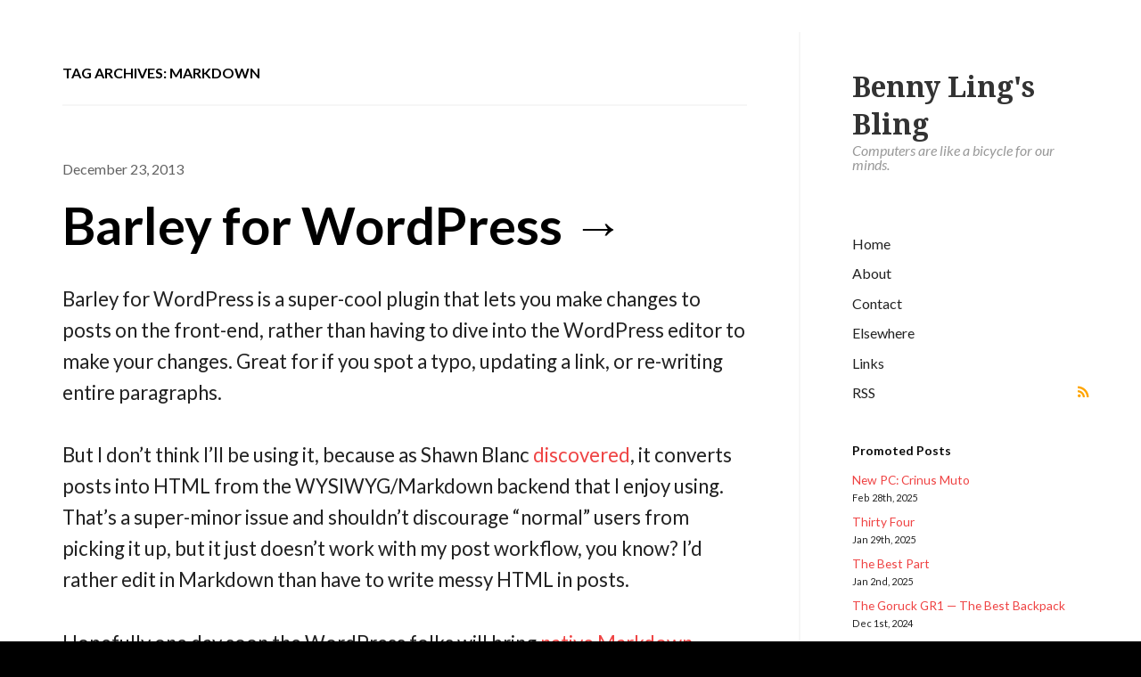

--- FILE ---
content_type: text/html; charset=UTF-8
request_url: https://www.bennylingbling.com/tag/markdown/
body_size: 11878
content:
<!DOCTYPE html>
<html lang="en-US">
<head>
<meta charset="UTF-8" />
<title>markdown | Benny Ling&#039;s Bling</title>
<meta http-equiv="Content-Type" content="text/html; charset=UTF-8" />
<link rel="pingback" href="https://www.bennylingbling.com/xmlrpc.php" />
<meta name='robots' content='max-image-preview:large' />
	<style>img:is([sizes="auto" i], [sizes^="auto," i]) { contain-intrinsic-size: 3000px 1500px }</style>
	<!-- Jetpack Site Verification Tags -->
<meta name="google-site-verification" content="ItjMxaCvMg14T4f158pYDNrhw-qdxbNnogX4tZ62nzU" />
<link rel='dns-prefetch' href='//www.bennylingbling.com' />
<link rel='dns-prefetch' href='//stats.wp.com' />
<link rel="alternate" type="application/rss+xml" title="Benny Ling&#039;s Bling &raquo; Feed" href="https://www.bennylingbling.com/feed/" />
<link rel="alternate" type="application/rss+xml" title="Benny Ling&#039;s Bling &raquo; Comments Feed" href="https://www.bennylingbling.com/comments/feed/" />
<link rel="alternate" type="application/rss+xml" title="Benny Ling&#039;s Bling &raquo; markdown Tag Feed" href="https://www.bennylingbling.com/tag/markdown/feed/" />
<script type="text/javascript">
/* <![CDATA[ */
window._wpemojiSettings = {"baseUrl":"https:\/\/s.w.org\/images\/core\/emoji\/15.0.3\/72x72\/","ext":".png","svgUrl":"https:\/\/s.w.org\/images\/core\/emoji\/15.0.3\/svg\/","svgExt":".svg","source":{"concatemoji":"https:\/\/www.bennylingbling.com\/wp-includes\/js\/wp-emoji-release.min.js?ver=6.7.4"}};
/*! This file is auto-generated */
!function(i,n){var o,s,e;function c(e){try{var t={supportTests:e,timestamp:(new Date).valueOf()};sessionStorage.setItem(o,JSON.stringify(t))}catch(e){}}function p(e,t,n){e.clearRect(0,0,e.canvas.width,e.canvas.height),e.fillText(t,0,0);var t=new Uint32Array(e.getImageData(0,0,e.canvas.width,e.canvas.height).data),r=(e.clearRect(0,0,e.canvas.width,e.canvas.height),e.fillText(n,0,0),new Uint32Array(e.getImageData(0,0,e.canvas.width,e.canvas.height).data));return t.every(function(e,t){return e===r[t]})}function u(e,t,n){switch(t){case"flag":return n(e,"\ud83c\udff3\ufe0f\u200d\u26a7\ufe0f","\ud83c\udff3\ufe0f\u200b\u26a7\ufe0f")?!1:!n(e,"\ud83c\uddfa\ud83c\uddf3","\ud83c\uddfa\u200b\ud83c\uddf3")&&!n(e,"\ud83c\udff4\udb40\udc67\udb40\udc62\udb40\udc65\udb40\udc6e\udb40\udc67\udb40\udc7f","\ud83c\udff4\u200b\udb40\udc67\u200b\udb40\udc62\u200b\udb40\udc65\u200b\udb40\udc6e\u200b\udb40\udc67\u200b\udb40\udc7f");case"emoji":return!n(e,"\ud83d\udc26\u200d\u2b1b","\ud83d\udc26\u200b\u2b1b")}return!1}function f(e,t,n){var r="undefined"!=typeof WorkerGlobalScope&&self instanceof WorkerGlobalScope?new OffscreenCanvas(300,150):i.createElement("canvas"),a=r.getContext("2d",{willReadFrequently:!0}),o=(a.textBaseline="top",a.font="600 32px Arial",{});return e.forEach(function(e){o[e]=t(a,e,n)}),o}function t(e){var t=i.createElement("script");t.src=e,t.defer=!0,i.head.appendChild(t)}"undefined"!=typeof Promise&&(o="wpEmojiSettingsSupports",s=["flag","emoji"],n.supports={everything:!0,everythingExceptFlag:!0},e=new Promise(function(e){i.addEventListener("DOMContentLoaded",e,{once:!0})}),new Promise(function(t){var n=function(){try{var e=JSON.parse(sessionStorage.getItem(o));if("object"==typeof e&&"number"==typeof e.timestamp&&(new Date).valueOf()<e.timestamp+604800&&"object"==typeof e.supportTests)return e.supportTests}catch(e){}return null}();if(!n){if("undefined"!=typeof Worker&&"undefined"!=typeof OffscreenCanvas&&"undefined"!=typeof URL&&URL.createObjectURL&&"undefined"!=typeof Blob)try{var e="postMessage("+f.toString()+"("+[JSON.stringify(s),u.toString(),p.toString()].join(",")+"));",r=new Blob([e],{type:"text/javascript"}),a=new Worker(URL.createObjectURL(r),{name:"wpTestEmojiSupports"});return void(a.onmessage=function(e){c(n=e.data),a.terminate(),t(n)})}catch(e){}c(n=f(s,u,p))}t(n)}).then(function(e){for(var t in e)n.supports[t]=e[t],n.supports.everything=n.supports.everything&&n.supports[t],"flag"!==t&&(n.supports.everythingExceptFlag=n.supports.everythingExceptFlag&&n.supports[t]);n.supports.everythingExceptFlag=n.supports.everythingExceptFlag&&!n.supports.flag,n.DOMReady=!1,n.readyCallback=function(){n.DOMReady=!0}}).then(function(){return e}).then(function(){var e;n.supports.everything||(n.readyCallback(),(e=n.source||{}).concatemoji?t(e.concatemoji):e.wpemoji&&e.twemoji&&(t(e.twemoji),t(e.wpemoji)))}))}((window,document),window._wpemojiSettings);
/* ]]> */
</script>
<style id='wp-emoji-styles-inline-css' type='text/css'>

	img.wp-smiley, img.emoji {
		display: inline !important;
		border: none !important;
		box-shadow: none !important;
		height: 1em !important;
		width: 1em !important;
		margin: 0 0.07em !important;
		vertical-align: -0.1em !important;
		background: none !important;
		padding: 0 !important;
	}
</style>
<link rel='stylesheet' id='wp-block-library-css' href='https://www.bennylingbling.com/wp-includes/css/dist/block-library/style.min.css?ver=6.7.4' type='text/css' media='all' />
<link rel='stylesheet' id='mediaelement-css' href='https://www.bennylingbling.com/wp-includes/js/mediaelement/mediaelementplayer-legacy.min.css?ver=4.2.17' type='text/css' media='all' />
<link rel='stylesheet' id='wp-mediaelement-css' href='https://www.bennylingbling.com/wp-includes/js/mediaelement/wp-mediaelement.min.css?ver=6.7.4' type='text/css' media='all' />
<style id='jetpack-sharing-buttons-style-inline-css' type='text/css'>
.jetpack-sharing-buttons__services-list{display:flex;flex-direction:row;flex-wrap:wrap;gap:0;list-style-type:none;margin:5px;padding:0}.jetpack-sharing-buttons__services-list.has-small-icon-size{font-size:12px}.jetpack-sharing-buttons__services-list.has-normal-icon-size{font-size:16px}.jetpack-sharing-buttons__services-list.has-large-icon-size{font-size:24px}.jetpack-sharing-buttons__services-list.has-huge-icon-size{font-size:36px}@media print{.jetpack-sharing-buttons__services-list{display:none!important}}.editor-styles-wrapper .wp-block-jetpack-sharing-buttons{gap:0;padding-inline-start:0}ul.jetpack-sharing-buttons__services-list.has-background{padding:1.25em 2.375em}
</style>
<style id='classic-theme-styles-inline-css' type='text/css'>
/*! This file is auto-generated */
.wp-block-button__link{color:#fff;background-color:#32373c;border-radius:9999px;box-shadow:none;text-decoration:none;padding:calc(.667em + 2px) calc(1.333em + 2px);font-size:1.125em}.wp-block-file__button{background:#32373c;color:#fff;text-decoration:none}
</style>
<style id='global-styles-inline-css' type='text/css'>
:root{--wp--preset--aspect-ratio--square: 1;--wp--preset--aspect-ratio--4-3: 4/3;--wp--preset--aspect-ratio--3-4: 3/4;--wp--preset--aspect-ratio--3-2: 3/2;--wp--preset--aspect-ratio--2-3: 2/3;--wp--preset--aspect-ratio--16-9: 16/9;--wp--preset--aspect-ratio--9-16: 9/16;--wp--preset--color--black: #000000;--wp--preset--color--cyan-bluish-gray: #abb8c3;--wp--preset--color--white: #ffffff;--wp--preset--color--pale-pink: #f78da7;--wp--preset--color--vivid-red: #cf2e2e;--wp--preset--color--luminous-vivid-orange: #ff6900;--wp--preset--color--luminous-vivid-amber: #fcb900;--wp--preset--color--light-green-cyan: #7bdcb5;--wp--preset--color--vivid-green-cyan: #00d084;--wp--preset--color--pale-cyan-blue: #8ed1fc;--wp--preset--color--vivid-cyan-blue: #0693e3;--wp--preset--color--vivid-purple: #9b51e0;--wp--preset--gradient--vivid-cyan-blue-to-vivid-purple: linear-gradient(135deg,rgba(6,147,227,1) 0%,rgb(155,81,224) 100%);--wp--preset--gradient--light-green-cyan-to-vivid-green-cyan: linear-gradient(135deg,rgb(122,220,180) 0%,rgb(0,208,130) 100%);--wp--preset--gradient--luminous-vivid-amber-to-luminous-vivid-orange: linear-gradient(135deg,rgba(252,185,0,1) 0%,rgba(255,105,0,1) 100%);--wp--preset--gradient--luminous-vivid-orange-to-vivid-red: linear-gradient(135deg,rgba(255,105,0,1) 0%,rgb(207,46,46) 100%);--wp--preset--gradient--very-light-gray-to-cyan-bluish-gray: linear-gradient(135deg,rgb(238,238,238) 0%,rgb(169,184,195) 100%);--wp--preset--gradient--cool-to-warm-spectrum: linear-gradient(135deg,rgb(74,234,220) 0%,rgb(151,120,209) 20%,rgb(207,42,186) 40%,rgb(238,44,130) 60%,rgb(251,105,98) 80%,rgb(254,248,76) 100%);--wp--preset--gradient--blush-light-purple: linear-gradient(135deg,rgb(255,206,236) 0%,rgb(152,150,240) 100%);--wp--preset--gradient--blush-bordeaux: linear-gradient(135deg,rgb(254,205,165) 0%,rgb(254,45,45) 50%,rgb(107,0,62) 100%);--wp--preset--gradient--luminous-dusk: linear-gradient(135deg,rgb(255,203,112) 0%,rgb(199,81,192) 50%,rgb(65,88,208) 100%);--wp--preset--gradient--pale-ocean: linear-gradient(135deg,rgb(255,245,203) 0%,rgb(182,227,212) 50%,rgb(51,167,181) 100%);--wp--preset--gradient--electric-grass: linear-gradient(135deg,rgb(202,248,128) 0%,rgb(113,206,126) 100%);--wp--preset--gradient--midnight: linear-gradient(135deg,rgb(2,3,129) 0%,rgb(40,116,252) 100%);--wp--preset--font-size--small: 13px;--wp--preset--font-size--medium: 20px;--wp--preset--font-size--large: 36px;--wp--preset--font-size--x-large: 42px;--wp--preset--spacing--20: 0.44rem;--wp--preset--spacing--30: 0.67rem;--wp--preset--spacing--40: 1rem;--wp--preset--spacing--50: 1.5rem;--wp--preset--spacing--60: 2.25rem;--wp--preset--spacing--70: 3.38rem;--wp--preset--spacing--80: 5.06rem;--wp--preset--shadow--natural: 6px 6px 9px rgba(0, 0, 0, 0.2);--wp--preset--shadow--deep: 12px 12px 50px rgba(0, 0, 0, 0.4);--wp--preset--shadow--sharp: 6px 6px 0px rgba(0, 0, 0, 0.2);--wp--preset--shadow--outlined: 6px 6px 0px -3px rgba(255, 255, 255, 1), 6px 6px rgba(0, 0, 0, 1);--wp--preset--shadow--crisp: 6px 6px 0px rgba(0, 0, 0, 1);}:where(.is-layout-flex){gap: 0.5em;}:where(.is-layout-grid){gap: 0.5em;}body .is-layout-flex{display: flex;}.is-layout-flex{flex-wrap: wrap;align-items: center;}.is-layout-flex > :is(*, div){margin: 0;}body .is-layout-grid{display: grid;}.is-layout-grid > :is(*, div){margin: 0;}:where(.wp-block-columns.is-layout-flex){gap: 2em;}:where(.wp-block-columns.is-layout-grid){gap: 2em;}:where(.wp-block-post-template.is-layout-flex){gap: 1.25em;}:where(.wp-block-post-template.is-layout-grid){gap: 1.25em;}.has-black-color{color: var(--wp--preset--color--black) !important;}.has-cyan-bluish-gray-color{color: var(--wp--preset--color--cyan-bluish-gray) !important;}.has-white-color{color: var(--wp--preset--color--white) !important;}.has-pale-pink-color{color: var(--wp--preset--color--pale-pink) !important;}.has-vivid-red-color{color: var(--wp--preset--color--vivid-red) !important;}.has-luminous-vivid-orange-color{color: var(--wp--preset--color--luminous-vivid-orange) !important;}.has-luminous-vivid-amber-color{color: var(--wp--preset--color--luminous-vivid-amber) !important;}.has-light-green-cyan-color{color: var(--wp--preset--color--light-green-cyan) !important;}.has-vivid-green-cyan-color{color: var(--wp--preset--color--vivid-green-cyan) !important;}.has-pale-cyan-blue-color{color: var(--wp--preset--color--pale-cyan-blue) !important;}.has-vivid-cyan-blue-color{color: var(--wp--preset--color--vivid-cyan-blue) !important;}.has-vivid-purple-color{color: var(--wp--preset--color--vivid-purple) !important;}.has-black-background-color{background-color: var(--wp--preset--color--black) !important;}.has-cyan-bluish-gray-background-color{background-color: var(--wp--preset--color--cyan-bluish-gray) !important;}.has-white-background-color{background-color: var(--wp--preset--color--white) !important;}.has-pale-pink-background-color{background-color: var(--wp--preset--color--pale-pink) !important;}.has-vivid-red-background-color{background-color: var(--wp--preset--color--vivid-red) !important;}.has-luminous-vivid-orange-background-color{background-color: var(--wp--preset--color--luminous-vivid-orange) !important;}.has-luminous-vivid-amber-background-color{background-color: var(--wp--preset--color--luminous-vivid-amber) !important;}.has-light-green-cyan-background-color{background-color: var(--wp--preset--color--light-green-cyan) !important;}.has-vivid-green-cyan-background-color{background-color: var(--wp--preset--color--vivid-green-cyan) !important;}.has-pale-cyan-blue-background-color{background-color: var(--wp--preset--color--pale-cyan-blue) !important;}.has-vivid-cyan-blue-background-color{background-color: var(--wp--preset--color--vivid-cyan-blue) !important;}.has-vivid-purple-background-color{background-color: var(--wp--preset--color--vivid-purple) !important;}.has-black-border-color{border-color: var(--wp--preset--color--black) !important;}.has-cyan-bluish-gray-border-color{border-color: var(--wp--preset--color--cyan-bluish-gray) !important;}.has-white-border-color{border-color: var(--wp--preset--color--white) !important;}.has-pale-pink-border-color{border-color: var(--wp--preset--color--pale-pink) !important;}.has-vivid-red-border-color{border-color: var(--wp--preset--color--vivid-red) !important;}.has-luminous-vivid-orange-border-color{border-color: var(--wp--preset--color--luminous-vivid-orange) !important;}.has-luminous-vivid-amber-border-color{border-color: var(--wp--preset--color--luminous-vivid-amber) !important;}.has-light-green-cyan-border-color{border-color: var(--wp--preset--color--light-green-cyan) !important;}.has-vivid-green-cyan-border-color{border-color: var(--wp--preset--color--vivid-green-cyan) !important;}.has-pale-cyan-blue-border-color{border-color: var(--wp--preset--color--pale-cyan-blue) !important;}.has-vivid-cyan-blue-border-color{border-color: var(--wp--preset--color--vivid-cyan-blue) !important;}.has-vivid-purple-border-color{border-color: var(--wp--preset--color--vivid-purple) !important;}.has-vivid-cyan-blue-to-vivid-purple-gradient-background{background: var(--wp--preset--gradient--vivid-cyan-blue-to-vivid-purple) !important;}.has-light-green-cyan-to-vivid-green-cyan-gradient-background{background: var(--wp--preset--gradient--light-green-cyan-to-vivid-green-cyan) !important;}.has-luminous-vivid-amber-to-luminous-vivid-orange-gradient-background{background: var(--wp--preset--gradient--luminous-vivid-amber-to-luminous-vivid-orange) !important;}.has-luminous-vivid-orange-to-vivid-red-gradient-background{background: var(--wp--preset--gradient--luminous-vivid-orange-to-vivid-red) !important;}.has-very-light-gray-to-cyan-bluish-gray-gradient-background{background: var(--wp--preset--gradient--very-light-gray-to-cyan-bluish-gray) !important;}.has-cool-to-warm-spectrum-gradient-background{background: var(--wp--preset--gradient--cool-to-warm-spectrum) !important;}.has-blush-light-purple-gradient-background{background: var(--wp--preset--gradient--blush-light-purple) !important;}.has-blush-bordeaux-gradient-background{background: var(--wp--preset--gradient--blush-bordeaux) !important;}.has-luminous-dusk-gradient-background{background: var(--wp--preset--gradient--luminous-dusk) !important;}.has-pale-ocean-gradient-background{background: var(--wp--preset--gradient--pale-ocean) !important;}.has-electric-grass-gradient-background{background: var(--wp--preset--gradient--electric-grass) !important;}.has-midnight-gradient-background{background: var(--wp--preset--gradient--midnight) !important;}.has-small-font-size{font-size: var(--wp--preset--font-size--small) !important;}.has-medium-font-size{font-size: var(--wp--preset--font-size--medium) !important;}.has-large-font-size{font-size: var(--wp--preset--font-size--large) !important;}.has-x-large-font-size{font-size: var(--wp--preset--font-size--x-large) !important;}
:where(.wp-block-post-template.is-layout-flex){gap: 1.25em;}:where(.wp-block-post-template.is-layout-grid){gap: 1.25em;}
:where(.wp-block-columns.is-layout-flex){gap: 2em;}:where(.wp-block-columns.is-layout-grid){gap: 2em;}
:root :where(.wp-block-pullquote){font-size: 1.5em;line-height: 1.6;}
</style>
<link rel='stylesheet' id='theme-stylesheet-css' href='https://www.bennylingbling.com/wp-content/themes/showoff/style.css?ver=6.7.4' type='text/css' media='all' />
<link rel='stylesheet' id='woo-layout-css' href='https://www.bennylingbling.com/wp-content/themes/showoff/css/layout.css?ver=6.7.4' type='text/css' media='all' />
<link rel='stylesheet' id='wp-cpl-base-css-css' href='https://www.bennylingbling.com/wp-content/plugins/wp-category-posts-list/static/css/wp-cat-list-theme.css?ver=2.0.3' type='text/css' media='all' />
<script type="text/javascript" src="https://www.bennylingbling.com/wp-includes/js/jquery/jquery.min.js?ver=3.7.1" id="jquery-core-js"></script>
<script type="text/javascript" src="https://www.bennylingbling.com/wp-includes/js/jquery/jquery-migrate.min.js?ver=3.4.1" id="jquery-migrate-js"></script>
<script type="text/javascript" src="https://www.bennylingbling.com/wp-content/themes/showoff/includes/js/fitvids.min.js?ver=1.0" id="fitvids-js"></script>
<script type="text/javascript" src="https://www.bennylingbling.com/wp-content/themes/showoff/includes/js/modernizr.min.js?ver=2.6.2" id="modernizr-js"></script>
<script type="text/javascript" src="https://www.bennylingbling.com/wp-content/themes/showoff/includes/js/jquery.doubleTapToGo.min.js?ver=1.0" id="doubleTapToGo-js"></script>
<script type="text/javascript" src="https://www.bennylingbling.com/wp-content/themes/showoff/includes/js/general.js?ver=6.7.4" id="general-js"></script>
<link rel="https://api.w.org/" href="https://www.bennylingbling.com/wp-json/" /><link rel="alternate" title="JSON" type="application/json" href="https://www.bennylingbling.com/wp-json/wp/v2/tags/3036" /><link rel="EditURI" type="application/rsd+xml" title="RSD" href="https://www.bennylingbling.com/xmlrpc.php?rsd" />
<meta name="generator" content="WordPress 6.7.4" />
	<link rel="icon" href="https://www.bennylingbling.com/favicon.ico" type="image/x-icon" />
	<link rel="shortcut icon" href="https://www.bennylingbling.com/favicon.ico" type="image/x-icon" />
	<style>img#wpstats{display:none}</style>
		
<!-- Theme version -->
<meta name="generator" content="Show Off 1.0.5" />
<meta name="generator" content="WooFramework 6.2.9" />

<!-- Always force latest IE rendering engine (even in intranet) & Chrome Frame -->
<meta http-equiv="X-UA-Compatible" content="IE=edge,chrome=1" />

<!--  Mobile viewport scale | Disable user zooming as the layout is optimised -->
<meta name="viewport" content="width=device-width, initial-scale=1, maximum-scale=1">
<!--[if lt IE 9]>
<script src="https://html5shim.googlecode.com/svn/trunk/html5.js"></script>
<![endif]-->
		
    <script type="text/javascript">
    //QuickLogin by Red Sweater Software

    document['onkeyup'] = function(event){
        var e = event || window.event;

        var triggerKeyCode = 27;
        var loginPageURL = "https://www.bennylingbling.com/wp-login.php?redirect_to=https%3A%2F%2Fwww.bennylingbling.com%2Ftag%2Fmarkdown%2F";

        if ( e.keyCode == triggerKeyCode ) {
            document.location.href=loginPageURL;
        }
    }
    </script>

    
<!-- Google Webfonts -->
<link href="https://fonts.googleapis.com/css?family=Droid+Serif%3Aregular%2Citalic%2C700%2C700italic%7CLato%3A100%2C100italic%2C300%2C300italic%2Cregular%2Citalic%2C700%2C700italic%2C900%2C900italic%7CPermanent+Marker%3Aregular" rel="stylesheet" type="text/css" />

<!-- Woo Custom Typography -->
<style type="text/css">
body #wrapper #header .site-title a {font:bold 32px/1em 'Droid Serif', arial, sans-serif;color:#333333;}
body #wrapper #header .site-description {font:italic 16px/1em 'Lato', arial, sans-serif;color:#999999;}
</style>

<!-- Alt Stylesheet -->
<link href="https://www.bennylingbling.com/wp-content/themes/showoff/styles/default.css" rel="stylesheet" type="text/css" />

<!-- Custom Favicon -->
<link rel="shortcut icon" href="https://www.bennylingbling.com/favicon.ico"/>
<!-- Options Panel Custom CSS -->
<style type="text/css">
#logo img { display:none; } .site-title { display:block !important; }
.site-description { display:block !important; }
</style>


<!-- Woo Shortcodes CSS -->
<link href="https://www.bennylingbling.com/wp-content/themes/showoff/functions/css/shortcodes.css" rel="stylesheet" type="text/css" />

<!-- Custom Stylesheet -->
<link href="https://www.bennylingbling.com/wp-content/themes/showoff/custom.css" rel="stylesheet" type="text/css" />
	<!-- Global site tag (gtag.js) - Google Analytics -->
<script async src="https://www.googletagmanager.com/gtag/js?id=UA-3885620-2"></script>
<script>
  window.dataLayer = window.dataLayer || [];
  function gtag(){dataLayer.push(arguments);}
  gtag('js', new Date());

  gtag('config', 'UA-3885620-2');
</script>

</head>
<body class="archive tag tag-markdown tag-3036 chrome alt-style-default layout-left-content">

<div id="wrapper">
	<div id="inner-wrapper">

    
	<header id="header">
		
		<span class="nav-toggle"><a href="#navigation"><span>Navigation</span></a></span>

	    <div class="site-header">

						    		    	
	    	<div class="title-group">
				<h1 class="site-title"><a href="https://www.bennylingbling.com/">Benny Ling&#039;s Bling</a></h1>
				<h2 class="site-description">Computers are like a bicycle for our minds.</h2>
			</div>
		</div>
		
				
		
        
		<nav id="navigation" role="navigation">

			
			<section class="menus">

			<a href="https://www.bennylingbling.com" class="nav-home"><span>Home</span></a>

				        <ul id="main-nav" class="nav">
								<li class="page_item current_page_item"><a href="https://www.bennylingbling.com/">Home</a></li>
				<li class="page_item page-item-3"><a href="https://www.bennylingbling.com/about/">About</a></li>
<li class="page_item page-item-5"><a href="https://www.bennylingbling.com/contact/">Contact</a></li>
<li class="page_item page-item-1402"><a href="https://www.bennylingbling.com/elsewhere/">Elsewhere</a></li>
<li class="page_item page-item-9"><a href="https://www.bennylingbling.com/links/">Links</a></li>
			</ul><!-- /#nav -->
	        	        <ul class="nav rss">
	            	            <li class="sub-rss"><a href="https://www.bennylingbling.com/feed/">RSS</a></li>
	        </ul>

	    	</section><!--/.menus-->

	        <a href="#top" class="nav-close"><span>Return to Content</span></a>

		</nav><!-- /#navigation -->
		
		<div id="sidebar-footer">
		
			<aside id="sidebar">

	
	    <div class="primary">
		<div id="wp_category_post_list_itg-2" class="widget widget_wp_category_post_list_itg"><h3>Promoted Posts</h3><ul class="wp-cpl-widget wp-cpl-theme-no"><li class="wp-cpl"><a href="https://www.bennylingbling.com/2025/new-pc-crinus-muto/" title="Permalink to: New PC: Crinus Muto" target="_self">New PC: Crinus Muto</a> <span class="wp-cpl-date">Feb 28th, 2025</span></li>
<li class="wp-cpl"><a href="https://www.bennylingbling.com/2025/thirty-four/" title="Permalink to: Thirty Four" target="_self">Thirty Four</a> <span class="wp-cpl-date">Jan 29th, 2025</span></li>
<li class="wp-cpl"><a href="https://www.bennylingbling.com/2025/the-best-part/" title="Permalink to: The Best Part" target="_self">The Best Part</a> <span class="wp-cpl-date">Jan 2nd, 2025</span></li>
<li class="wp-cpl"><a href="https://www.bennylingbling.com/2024/the-goruck-gr1-the-best-backpack/" title="Permalink to: The Goruck GR1 — The Best Backpack" target="_self">The Goruck GR1 — The Best Backpack</a> <span class="wp-cpl-date">Dec 1st, 2024</span></li>
<li class="wp-cpl"><a href="https://www.bennylingbling.com/2024/the-ayn-odin-2/" title="Permalink to: The Ayn Odin 2" target="_self">The Ayn Odin 2</a> <span class="wp-cpl-date">Oct 1st, 2024</span></li>
</ul></div><div id="tag_cloud-2" class="widget widget_tag_cloud"><h3>What I Post About</h3><div class="tagcloud"><a href="https://www.bennylingbling.com/tag/4/" class="tag-cloud-link tag-link-193 tag-link-position-1" style="font-size: 9.3176470588235pt;" aria-label="4 (16 items)">4</a>
<a href="https://www.bennylingbling.com/tag/2009/" class="tag-cloud-link tag-link-264 tag-link-position-2" style="font-size: 9.8117647058824pt;" aria-label="2009 (17 items)">2009</a>
<a href="https://www.bennylingbling.com/tag/android/" class="tag-cloud-link tag-link-527 tag-link-position-3" style="font-size: 11.129411764706pt;" aria-label="android (21 items)">android</a>
<a href="https://www.bennylingbling.com/tag/apple/" class="tag-cloud-link tag-link-28 tag-link-position-4" style="font-size: 19.858823529412pt;" aria-label="apple (73 items)">apple</a>
<a href="https://www.bennylingbling.com/tag/australia/" class="tag-cloud-link tag-link-234 tag-link-position-5" style="font-size: 8pt;" aria-label="australia (13 items)">australia</a>
<a href="https://www.bennylingbling.com/tag/awesome/" class="tag-cloud-link tag-link-1037 tag-link-position-6" style="font-size: 22pt;" aria-label="awesome (98 items)">awesome</a>
<a href="https://www.bennylingbling.com/tag/birthday/" class="tag-cloud-link tag-link-702 tag-link-position-7" style="font-size: 8pt;" aria-label="birthday (13 items)">birthday</a>
<a href="https://www.bennylingbling.com/tag/blogtober11/" class="tag-cloud-link tag-link-2561 tag-link-position-8" style="font-size: 12.282352941176pt;" aria-label="blogtober11 (25 items)">blogtober11</a>
<a href="https://www.bennylingbling.com/tag/blogvember-14/" class="tag-cloud-link tag-link-3079 tag-link-position-9" style="font-size: 12.282352941176pt;" aria-label="blogvember 14 (25 items)">blogvember 14</a>
<a href="https://www.bennylingbling.com/tag/comic/" class="tag-cloud-link tag-link-463 tag-link-position-10" style="font-size: 10.8pt;" aria-label="comic (20 items)">comic</a>
<a href="https://www.bennylingbling.com/tag/dota-2/" class="tag-cloud-link tag-link-3010 tag-link-position-11" style="font-size: 12.117647058824pt;" aria-label="dota 2 (24 items)">dota 2</a>
<a href="https://www.bennylingbling.com/tag/epic/" class="tag-cloud-link tag-link-824 tag-link-position-12" style="font-size: 14.258823529412pt;" aria-label="epic (33 items)">epic</a>
<a href="https://www.bennylingbling.com/tag/facebook/" class="tag-cloud-link tag-link-132 tag-link-position-13" style="font-size: 12.117647058824pt;" aria-label="facebook (24 items)">facebook</a>
<a href="https://www.bennylingbling.com/tag/film/" class="tag-cloud-link tag-link-2695 tag-link-position-14" style="font-size: 10.141176470588pt;" aria-label="film (18 items)">film</a>
<a href="https://www.bennylingbling.com/tag/game/" class="tag-cloud-link tag-link-220 tag-link-position-15" style="font-size: 15.411764705882pt;" aria-label="game (39 items)">game</a>
<a href="https://www.bennylingbling.com/tag/games/" class="tag-cloud-link tag-link-195 tag-link-position-16" style="font-size: 12.117647058824pt;" aria-label="games (24 items)">games</a>
<a href="https://www.bennylingbling.com/tag/gaming/" class="tag-cloud-link tag-link-259 tag-link-position-17" style="font-size: 18.047058823529pt;" aria-label="gaming (56 items)">gaming</a>
<a href="https://www.bennylingbling.com/tag/google/" class="tag-cloud-link tag-link-61 tag-link-position-18" style="font-size: 11.788235294118pt;" aria-label="google (23 items)">google</a>
<a href="https://www.bennylingbling.com/tag/hawt/" class="tag-cloud-link tag-link-1940 tag-link-position-19" style="font-size: 11.458823529412pt;" aria-label="hawt (22 items)">hawt</a>
<a href="https://www.bennylingbling.com/tag/holidays/" class="tag-cloud-link tag-link-71 tag-link-position-20" style="font-size: 8.8235294117647pt;" aria-label="holidays (15 items)">holidays</a>
<a href="https://www.bennylingbling.com/tag/internet/" class="tag-cloud-link tag-link-56 tag-link-position-21" style="font-size: 10.8pt;" aria-label="internet (20 items)">internet</a>
<a href="https://www.bennylingbling.com/tag/ios/" class="tag-cloud-link tag-link-2122 tag-link-position-22" style="font-size: 11.458823529412pt;" aria-label="ios (22 items)">ios</a>
<a href="https://www.bennylingbling.com/tag/iphone/" class="tag-cloud-link tag-link-158 tag-link-position-23" style="font-size: 19.364705882353pt;" aria-label="iphone (68 items)">iphone</a>
<a href="https://www.bennylingbling.com/tag/life/" class="tag-cloud-link tag-link-460 tag-link-position-24" style="font-size: 11.129411764706pt;" aria-label="life (21 items)">life</a>
<a href="https://www.bennylingbling.com/tag/lol/" class="tag-cloud-link tag-link-935 tag-link-position-25" style="font-size: 9.8117647058824pt;" aria-label="lol (17 items)">lol</a>
<a href="https://www.bennylingbling.com/tag/lulz/" class="tag-cloud-link tag-link-936 tag-link-position-26" style="font-size: 11.129411764706pt;" aria-label="lulz (21 items)">lulz</a>
<a href="https://www.bennylingbling.com/tag/mac/" class="tag-cloud-link tag-link-82 tag-link-position-27" style="font-size: 11.788235294118pt;" aria-label="mac (23 items)">mac</a>
<a href="https://www.bennylingbling.com/tag/malaysia/" class="tag-cloud-link tag-link-604 tag-link-position-28" style="font-size: 9.3176470588235pt;" aria-label="malaysia (16 items)">malaysia</a>
<a href="https://www.bennylingbling.com/tag/microsoft/" class="tag-cloud-link tag-link-371 tag-link-position-29" style="font-size: 10.141176470588pt;" aria-label="microsoft (18 items)">microsoft</a>
<a href="https://www.bennylingbling.com/tag/music/" class="tag-cloud-link tag-link-53 tag-link-position-30" style="font-size: 8.4941176470588pt;" aria-label="music (14 items)">music</a>
<a href="https://www.bennylingbling.com/tag/pc/" class="tag-cloud-link tag-link-260 tag-link-position-31" style="font-size: 14.423529411765pt;" aria-label="pc (34 items)">pc</a>
<a href="https://www.bennylingbling.com/tag/photography/" class="tag-cloud-link tag-link-175 tag-link-position-32" style="font-size: 14.752941176471pt;" aria-label="photography (35 items)">photography</a>
<a href="https://www.bennylingbling.com/tag/photos/" class="tag-cloud-link tag-link-808 tag-link-position-33" style="font-size: 14.258823529412pt;" aria-label="photos (33 items)">photos</a>
<a href="https://www.bennylingbling.com/tag/pokemon/" class="tag-cloud-link tag-link-1322 tag-link-position-34" style="font-size: 9.8117647058824pt;" aria-label="pokemon (17 items)">pokemon</a>
<a href="https://www.bennylingbling.com/tag/pretty/" class="tag-cloud-link tag-link-1177 tag-link-position-35" style="font-size: 8.4941176470588pt;" aria-label="pretty (14 items)">pretty</a>
<a href="https://www.bennylingbling.com/tag/social/" class="tag-cloud-link tag-link-135 tag-link-position-36" style="font-size: 8.4941176470588pt;" aria-label="social (14 items)">social</a>
<a href="https://www.bennylingbling.com/tag/star/" class="tag-cloud-link tag-link-469 tag-link-position-37" style="font-size: 11.458823529412pt;" aria-label="star (22 items)">star</a>
<a href="https://www.bennylingbling.com/tag/twitter/" class="tag-cloud-link tag-link-561 tag-link-position-38" style="font-size: 11.788235294118pt;" aria-label="twitter (23 items)">twitter</a>
<a href="https://www.bennylingbling.com/tag/uni/" class="tag-cloud-link tag-link-148 tag-link-position-39" style="font-size: 8pt;" aria-label="uni (13 items)">uni</a>
<a href="https://www.bennylingbling.com/tag/video/" class="tag-cloud-link tag-link-1486 tag-link-position-40" style="font-size: 9.3176470588235pt;" aria-label="video (16 items)">video</a>
<a href="https://www.bennylingbling.com/tag/wars/" class="tag-cloud-link tag-link-470 tag-link-position-41" style="font-size: 11.458823529412pt;" aria-label="wars (22 items)">wars</a>
<a href="https://www.bennylingbling.com/tag/windows/" class="tag-cloud-link tag-link-63 tag-link-position-42" style="font-size: 10.8pt;" aria-label="windows (20 items)">windows</a>
<a href="https://www.bennylingbling.com/tag/wordpress/" class="tag-cloud-link tag-link-142 tag-link-position-43" style="font-size: 10.8pt;" aria-label="wordpress (20 items)">wordpress</a>
<a href="https://www.bennylingbling.com/tag/work/" class="tag-cloud-link tag-link-151 tag-link-position-44" style="font-size: 8.8235294117647pt;" aria-label="work (15 items)">work</a>
<a href="https://www.bennylingbling.com/tag/youtube/" class="tag-cloud-link tag-link-327 tag-link-position-45" style="font-size: 9.8117647058824pt;" aria-label="youtube (17 items)">youtube</a></div>
</div><div id="archives-2" class="widget widget_archive"><h3>Past Posts</h3>		<label class="screen-reader-text" for="archives-dropdown-2">Past Posts</label>
		<select id="archives-dropdown-2" name="archive-dropdown">
			
			<option value="">Select Month</option>
				<option value='https://www.bennylingbling.com/2025/02/'> February 2025 &nbsp;(1)</option>
	<option value='https://www.bennylingbling.com/2025/01/'> January 2025 &nbsp;(2)</option>
	<option value='https://www.bennylingbling.com/2024/12/'> December 2024 &nbsp;(1)</option>
	<option value='https://www.bennylingbling.com/2024/10/'> October 2024 &nbsp;(1)</option>
	<option value='https://www.bennylingbling.com/2024/09/'> September 2024 &nbsp;(1)</option>
	<option value='https://www.bennylingbling.com/2024/08/'> August 2024 &nbsp;(2)</option>
	<option value='https://www.bennylingbling.com/2024/07/'> July 2024 &nbsp;(2)</option>
	<option value='https://www.bennylingbling.com/2024/02/'> February 2024 &nbsp;(2)</option>
	<option value='https://www.bennylingbling.com/2024/01/'> January 2024 &nbsp;(2)</option>
	<option value='https://www.bennylingbling.com/2023/10/'> October 2023 &nbsp;(1)</option>
	<option value='https://www.bennylingbling.com/2023/08/'> August 2023 &nbsp;(1)</option>
	<option value='https://www.bennylingbling.com/2023/07/'> July 2023 &nbsp;(1)</option>
	<option value='https://www.bennylingbling.com/2023/06/'> June 2023 &nbsp;(1)</option>
	<option value='https://www.bennylingbling.com/2023/05/'> May 2023 &nbsp;(1)</option>
	<option value='https://www.bennylingbling.com/2023/02/'> February 2023 &nbsp;(3)</option>
	<option value='https://www.bennylingbling.com/2023/01/'> January 2023 &nbsp;(2)</option>
	<option value='https://www.bennylingbling.com/2022/12/'> December 2022 &nbsp;(4)</option>
	<option value='https://www.bennylingbling.com/2022/09/'> September 2022 &nbsp;(2)</option>
	<option value='https://www.bennylingbling.com/2022/03/'> March 2022 &nbsp;(1)</option>
	<option value='https://www.bennylingbling.com/2022/01/'> January 2022 &nbsp;(1)</option>
	<option value='https://www.bennylingbling.com/2021/10/'> October 2021 &nbsp;(1)</option>
	<option value='https://www.bennylingbling.com/2021/08/'> August 2021 &nbsp;(1)</option>
	<option value='https://www.bennylingbling.com/2021/01/'> January 2021 &nbsp;(2)</option>
	<option value='https://www.bennylingbling.com/2020/12/'> December 2020 &nbsp;(2)</option>
	<option value='https://www.bennylingbling.com/2020/11/'> November 2020 &nbsp;(1)</option>
	<option value='https://www.bennylingbling.com/2020/08/'> August 2020 &nbsp;(1)</option>
	<option value='https://www.bennylingbling.com/2020/04/'> April 2020 &nbsp;(1)</option>
	<option value='https://www.bennylingbling.com/2020/01/'> January 2020 &nbsp;(1)</option>
	<option value='https://www.bennylingbling.com/2019/12/'> December 2019 &nbsp;(3)</option>
	<option value='https://www.bennylingbling.com/2019/11/'> November 2019 &nbsp;(1)</option>
	<option value='https://www.bennylingbling.com/2019/10/'> October 2019 &nbsp;(1)</option>
	<option value='https://www.bennylingbling.com/2019/09/'> September 2019 &nbsp;(1)</option>
	<option value='https://www.bennylingbling.com/2019/08/'> August 2019 &nbsp;(1)</option>
	<option value='https://www.bennylingbling.com/2019/07/'> July 2019 &nbsp;(1)</option>
	<option value='https://www.bennylingbling.com/2019/01/'> January 2019 &nbsp;(1)</option>
	<option value='https://www.bennylingbling.com/2018/12/'> December 2018 &nbsp;(5)</option>
	<option value='https://www.bennylingbling.com/2018/10/'> October 2018 &nbsp;(1)</option>
	<option value='https://www.bennylingbling.com/2018/09/'> September 2018 &nbsp;(1)</option>
	<option value='https://www.bennylingbling.com/2018/08/'> August 2018 &nbsp;(1)</option>
	<option value='https://www.bennylingbling.com/2018/04/'> April 2018 &nbsp;(2)</option>
	<option value='https://www.bennylingbling.com/2018/02/'> February 2018 &nbsp;(1)</option>
	<option value='https://www.bennylingbling.com/2018/01/'> January 2018 &nbsp;(2)</option>
	<option value='https://www.bennylingbling.com/2017/12/'> December 2017 &nbsp;(4)</option>
	<option value='https://www.bennylingbling.com/2017/11/'> November 2017 &nbsp;(3)</option>
	<option value='https://www.bennylingbling.com/2017/09/'> September 2017 &nbsp;(3)</option>
	<option value='https://www.bennylingbling.com/2017/07/'> July 2017 &nbsp;(1)</option>
	<option value='https://www.bennylingbling.com/2017/01/'> January 2017 &nbsp;(2)</option>
	<option value='https://www.bennylingbling.com/2016/12/'> December 2016 &nbsp;(2)</option>
	<option value='https://www.bennylingbling.com/2016/10/'> October 2016 &nbsp;(2)</option>
	<option value='https://www.bennylingbling.com/2016/07/'> July 2016 &nbsp;(2)</option>
	<option value='https://www.bennylingbling.com/2016/06/'> June 2016 &nbsp;(1)</option>
	<option value='https://www.bennylingbling.com/2016/05/'> May 2016 &nbsp;(3)</option>
	<option value='https://www.bennylingbling.com/2016/04/'> April 2016 &nbsp;(4)</option>
	<option value='https://www.bennylingbling.com/2016/03/'> March 2016 &nbsp;(1)</option>
	<option value='https://www.bennylingbling.com/2016/02/'> February 2016 &nbsp;(2)</option>
	<option value='https://www.bennylingbling.com/2016/01/'> January 2016 &nbsp;(4)</option>
	<option value='https://www.bennylingbling.com/2015/08/'> August 2015 &nbsp;(1)</option>
	<option value='https://www.bennylingbling.com/2015/03/'> March 2015 &nbsp;(2)</option>
	<option value='https://www.bennylingbling.com/2015/01/'> January 2015 &nbsp;(3)</option>
	<option value='https://www.bennylingbling.com/2014/12/'> December 2014 &nbsp;(3)</option>
	<option value='https://www.bennylingbling.com/2014/11/'> November 2014 &nbsp;(25)</option>
	<option value='https://www.bennylingbling.com/2014/09/'> September 2014 &nbsp;(4)</option>
	<option value='https://www.bennylingbling.com/2014/07/'> July 2014 &nbsp;(4)</option>
	<option value='https://www.bennylingbling.com/2014/06/'> June 2014 &nbsp;(3)</option>
	<option value='https://www.bennylingbling.com/2014/05/'> May 2014 &nbsp;(5)</option>
	<option value='https://www.bennylingbling.com/2014/04/'> April 2014 &nbsp;(6)</option>
	<option value='https://www.bennylingbling.com/2014/03/'> March 2014 &nbsp;(5)</option>
	<option value='https://www.bennylingbling.com/2014/02/'> February 2014 &nbsp;(5)</option>
	<option value='https://www.bennylingbling.com/2014/01/'> January 2014 &nbsp;(5)</option>
	<option value='https://www.bennylingbling.com/2013/12/'> December 2013 &nbsp;(2)</option>
	<option value='https://www.bennylingbling.com/2013/11/'> November 2013 &nbsp;(7)</option>
	<option value='https://www.bennylingbling.com/2013/10/'> October 2013 &nbsp;(5)</option>
	<option value='https://www.bennylingbling.com/2013/09/'> September 2013 &nbsp;(1)</option>
	<option value='https://www.bennylingbling.com/2013/08/'> August 2013 &nbsp;(6)</option>
	<option value='https://www.bennylingbling.com/2013/07/'> July 2013 &nbsp;(4)</option>
	<option value='https://www.bennylingbling.com/2013/06/'> June 2013 &nbsp;(8)</option>
	<option value='https://www.bennylingbling.com/2013/05/'> May 2013 &nbsp;(6)</option>
	<option value='https://www.bennylingbling.com/2013/04/'> April 2013 &nbsp;(11)</option>
	<option value='https://www.bennylingbling.com/2013/03/'> March 2013 &nbsp;(5)</option>
	<option value='https://www.bennylingbling.com/2013/02/'> February 2013 &nbsp;(4)</option>
	<option value='https://www.bennylingbling.com/2013/01/'> January 2013 &nbsp;(5)</option>
	<option value='https://www.bennylingbling.com/2012/12/'> December 2012 &nbsp;(4)</option>
	<option value='https://www.bennylingbling.com/2012/11/'> November 2012 &nbsp;(5)</option>
	<option value='https://www.bennylingbling.com/2012/10/'> October 2012 &nbsp;(8)</option>
	<option value='https://www.bennylingbling.com/2012/09/'> September 2012 &nbsp;(11)</option>
	<option value='https://www.bennylingbling.com/2012/08/'> August 2012 &nbsp;(13)</option>
	<option value='https://www.bennylingbling.com/2012/07/'> July 2012 &nbsp;(10)</option>
	<option value='https://www.bennylingbling.com/2012/06/'> June 2012 &nbsp;(6)</option>
	<option value='https://www.bennylingbling.com/2012/05/'> May 2012 &nbsp;(12)</option>
	<option value='https://www.bennylingbling.com/2012/04/'> April 2012 &nbsp;(9)</option>
	<option value='https://www.bennylingbling.com/2012/03/'> March 2012 &nbsp;(18)</option>
	<option value='https://www.bennylingbling.com/2012/02/'> February 2012 &nbsp;(13)</option>
	<option value='https://www.bennylingbling.com/2012/01/'> January 2012 &nbsp;(11)</option>
	<option value='https://www.bennylingbling.com/2011/12/'> December 2011 &nbsp;(2)</option>
	<option value='https://www.bennylingbling.com/2011/11/'> November 2011 &nbsp;(15)</option>
	<option value='https://www.bennylingbling.com/2011/10/'> October 2011 &nbsp;(27)</option>
	<option value='https://www.bennylingbling.com/2011/09/'> September 2011 &nbsp;(21)</option>
	<option value='https://www.bennylingbling.com/2011/08/'> August 2011 &nbsp;(10)</option>
	<option value='https://www.bennylingbling.com/2011/07/'> July 2011 &nbsp;(10)</option>
	<option value='https://www.bennylingbling.com/2011/06/'> June 2011 &nbsp;(9)</option>
	<option value='https://www.bennylingbling.com/2011/05/'> May 2011 &nbsp;(18)</option>
	<option value='https://www.bennylingbling.com/2011/04/'> April 2011 &nbsp;(22)</option>
	<option value='https://www.bennylingbling.com/2011/03/'> March 2011 &nbsp;(19)</option>
	<option value='https://www.bennylingbling.com/2011/02/'> February 2011 &nbsp;(32)</option>
	<option value='https://www.bennylingbling.com/2011/01/'> January 2011 &nbsp;(7)</option>
	<option value='https://www.bennylingbling.com/2010/12/'> December 2010 &nbsp;(11)</option>
	<option value='https://www.bennylingbling.com/2010/11/'> November 2010 &nbsp;(15)</option>
	<option value='https://www.bennylingbling.com/2010/10/'> October 2010 &nbsp;(16)</option>
	<option value='https://www.bennylingbling.com/2010/09/'> September 2010 &nbsp;(21)</option>
	<option value='https://www.bennylingbling.com/2010/08/'> August 2010 &nbsp;(46)</option>
	<option value='https://www.bennylingbling.com/2010/07/'> July 2010 &nbsp;(34)</option>
	<option value='https://www.bennylingbling.com/2010/06/'> June 2010 &nbsp;(35)</option>
	<option value='https://www.bennylingbling.com/2010/05/'> May 2010 &nbsp;(51)</option>
	<option value='https://www.bennylingbling.com/2010/04/'> April 2010 &nbsp;(44)</option>
	<option value='https://www.bennylingbling.com/2010/03/'> March 2010 &nbsp;(60)</option>
	<option value='https://www.bennylingbling.com/2010/02/'> February 2010 &nbsp;(41)</option>
	<option value='https://www.bennylingbling.com/2010/01/'> January 2010 &nbsp;(26)</option>
	<option value='https://www.bennylingbling.com/2009/12/'> December 2009 &nbsp;(25)</option>
	<option value='https://www.bennylingbling.com/2009/11/'> November 2009 &nbsp;(23)</option>
	<option value='https://www.bennylingbling.com/2009/10/'> October 2009 &nbsp;(31)</option>
	<option value='https://www.bennylingbling.com/2009/09/'> September 2009 &nbsp;(16)</option>
	<option value='https://www.bennylingbling.com/2009/08/'> August 2009 &nbsp;(19)</option>
	<option value='https://www.bennylingbling.com/2009/07/'> July 2009 &nbsp;(46)</option>
	<option value='https://www.bennylingbling.com/2009/06/'> June 2009 &nbsp;(58)</option>
	<option value='https://www.bennylingbling.com/2009/05/'> May 2009 &nbsp;(51)</option>
	<option value='https://www.bennylingbling.com/2009/04/'> April 2009 &nbsp;(50)</option>
	<option value='https://www.bennylingbling.com/2009/03/'> March 2009 &nbsp;(24)</option>
	<option value='https://www.bennylingbling.com/2009/02/'> February 2009 &nbsp;(23)</option>
	<option value='https://www.bennylingbling.com/2009/01/'> January 2009 &nbsp;(98)</option>
	<option value='https://www.bennylingbling.com/2008/12/'> December 2008 &nbsp;(36)</option>
	<option value='https://www.bennylingbling.com/2008/11/'> November 2008 &nbsp;(5)</option>
	<option value='https://www.bennylingbling.com/2008/10/'> October 2008 &nbsp;(4)</option>
	<option value='https://www.bennylingbling.com/2008/09/'> September 2008 &nbsp;(9)</option>
	<option value='https://www.bennylingbling.com/2008/08/'> August 2008 &nbsp;(10)</option>
	<option value='https://www.bennylingbling.com/2008/07/'> July 2008 &nbsp;(3)</option>

		</select>

			<script type="text/javascript">
/* <![CDATA[ */

(function() {
	var dropdown = document.getElementById( "archives-dropdown-2" );
	function onSelectChange() {
		if ( dropdown.options[ dropdown.selectedIndex ].value !== '' ) {
			document.location.href = this.options[ this.selectedIndex ].value;
		}
	}
	dropdown.onchange = onSelectChange;
})();

/* ]]> */
</script>
</div><div id="search-5" class="widget widget_search"><div class="search_main fix"><form role="search" class="searchform" method="get" id="searchform" class="searchform" action="https://www.bennylingbling.com/">
				<div>
					<label class="screen-reader-text" for="s">Search for:</label>
					<input type="text" value="" name="s" class="field s" placeholder="Search..." id="s" />
					<input type="submit" class="search-submit" id="searchsubmit" value="Search" />
				</div>
			</form></div></div>	</div>
	
	
</aside><!-- /#sidebar -->

						
			<footer id="footer">
			
				<div id="copyright">
									<p>
						<strong>Benny Ling&#039;s Bling</strong><br />
						&copy; 2026. By WooThemes.<a href="http://www.woothemes.com/"><img src="https://www.bennylingbling.com/wp-content/themes/showoff/images/woothemes.png" width="32" height="19" alt="WooThemes" /></a>
					</p>
								</div>
			
			</footer><!-- /#footer  -->
		
		</div>

	</header><!-- /#header -->

	
    <div id="content">

    	
		<section id="main">

		
                        <header class="archive-header">
            	<h1>Tag Archives: markdown</h1>
            </header>

            
        
	        <div class="fix"></div>

        	
						
				
	<article class="post-5283 post type-post status-publish format-link hentry category-blog tag-barley tag-markdown tag-meta tag-wordpress post_format-post-format-link">

	    
		<header>
			<aside class="post-meta">
	<ul>
		<li class="post-date">
			<!-- <span class="small">Posted on</span> -->
			<span>December 23, 2013</span>
		</li>
		<!-- <li class="post-author">
			<span class="small">by</span>
			<a href="https://www.bennylingbling.com/author/benny-ling/" title="Posts by Benny Ling" rel="author">Benny Ling</a>		</li>
		<li class="post-category">
			<span class="small">in</span>
			<a href="https://www.bennylingbling.com/category/blog/" rel="category tag">Blog</a>		</li> -->
			</ul>
</aside>
			                <h1><a href="http://getbarley.com/editor/wp">Barley for WordPress &rarr;</a></h1>
            		</header>

		<section class="entry">
		<p>Barley for WordPress is a super-cool plugin that lets you make changes to posts on the front-end, rather than having to dive into the WordPress editor to make your changes. Great for if you spot a typo, updating a link, or re-writing entire paragraphs.</p>
<p>But I don&#8217;t think I&#8217;ll be using it, because as Shawn Blanc <a href="http://shawnblanc.net/2013/11/barley-wordpress-plugin/">discovered</a>, it converts posts into HTML from the WYSIWYG/Markdown backend that I enjoy using. That&#8217;s a super-minor issue and shouldn&#8217;t discourage &#8220;normal&#8221; users from picking it up, but it just doesn&#8217;t work with my post workflow, you know? I&#8217;d rather edit in Markdown than have to write messy HTML in posts.</p>
<p>Hopefully one day soon the WordPress folks will bring <a href="http://en.blog.wordpress.com/2013/11/19/markdown/">native Markdown support</a> to self-hosted WordPress blogs, not just ones hosted on WordPress.com, but until then, I&#8217;ll be sticking with the excellent <a href="http://wordpress.org/plugins/markdown-on-save/">Markdown on Save</a> plugin.</p>
<a class="permalink-text" href="https://www.bennylingbling.com/2013/barley-for-wordpress/">— permalink to this post</a>
		</section>

		<footer class="post-more">
				</footer>

	</article><!-- /.post -->
			
	        
	        
			
		</section><!-- /#main -->

				
		
	
	<section id="footer-widgets" class="col-full col-4 fix">

					
		<div class="block footer-widget-1">
        	<div id="search-4" class="widget widget_search"><div class="search_main fix"><form role="search" class="searchform" method="get" id="searchform" class="searchform" action="https://www.bennylingbling.com/">
				<div>
					<label class="screen-reader-text" for="s">Search for:</label>
					<input type="text" value="" name="s" class="field s" placeholder="Search..." id="s" />
					<input type="submit" class="search-submit" id="searchsubmit" value="Search" />
				</div>
			</form></div></div>		</div>

	        					
		<div class="block footer-widget-2">
        	<div id="text-2" class="widget widget_text"><h3>Hey there!</h3>			<div class="textwidget">For more info, hit up the very first post to see <a href="http://www.bennylingbling.com/2008/07/27/computers-are-like-a-bicycle-for-our-minds/">what this is all about</a>.</div>
		</div>		</div>

	        					
		<div class="block footer-widget-3">
        	
		<div id="recent-posts-2" class="widget widget_recent_entries">
		<h3>Recent Posts</h3>
		<ul>
											<li>
					<a href="https://www.bennylingbling.com/2025/new-pc-crinus-muto/">New PC: Crinus Muto</a>
									</li>
											<li>
					<a href="https://www.bennylingbling.com/2025/thirty-four/">Thirty Four</a>
									</li>
											<li>
					<a href="https://www.bennylingbling.com/2025/the-best-part/">The Best Part</a>
									</li>
											<li>
					<a href="https://www.bennylingbling.com/2024/the-goruck-gr1-the-best-backpack/">The Goruck GR1 — The Best Backpack</a>
									</li>
											<li>
					<a href="https://www.bennylingbling.com/2024/the-ayn-odin-2/">The Ayn Odin 2</a>
									</li>
					</ul>

		</div>		</div>

	        					
		<div class="block footer-widget-4">
        	<div id="execphp-3" class="widget widget_execphp"><h3>You&#8217;re viewing this page with:</h3>			<div class="execphpwidget">Mozilla/5.0 (Macintosh; Intel Mac OS X 10_15_7) AppleWebKit/537.36 (KHTML, like Gecko) Chrome/131.0.0.0 Safari/537.36; ClaudeBot/1.0; +claudebot@anthropic.com)</div>
		</div>		</div>

	        		
	</section><!-- /#footer-widgets  -->
	
	</div><!-- /#inner-wrapper -->
</div><!-- /#wrapper -->
<!--[if lt IE 9]>
<script src="https://www.bennylingbling.com/wp-content/themes/showoff/includes/js/respond.js"></script>
<![endif]-->
<script type="text/javascript" id="jetpack-stats-js-before">
/* <![CDATA[ */
_stq = window._stq || [];
_stq.push([ "view", {"v":"ext","blog":"21326845","post":"0","tz":"10","srv":"www.bennylingbling.com","arch_tag":"markdown","arch_results":"1","j":"1:15.4"} ]);
_stq.push([ "clickTrackerInit", "21326845", "0" ]);
/* ]]> */
</script>
<script type="text/javascript" src="https://stats.wp.com/e-202603.js" id="jetpack-stats-js" defer="defer" data-wp-strategy="defer"></script>
</body>
</html>
    </div><!-- /#content -->

--- FILE ---
content_type: text/css
request_url: https://www.bennylingbling.com/wp-content/themes/showoff/custom.css
body_size: 1404
content:
/*
WOO CUSTOM STYLESHEET
---------------------

Instructions:

Add your custom styles in this file instead of style.css so it
is easier to update the theme. Simply copy an existing style
from style.css to this file, and modify it to your liking. */


/*
GLOBAL STYLES
----------------
Add styles beneath this line that you want to be applied across your entire site */
	
.permalink-text {
    font-size: 16px;
}

.post header h1 {
	font-weight: 600;
}

#content {
    max-width: 60em;
}

div {
    display: block;
}

#header {
    max-width: 26em;
}

#inner-wrapper {
    max-width: 100em;
    margin: 0px auto;
}

small {
    font-size: 12px;
    font-style: italic;
}

.tag-link-1940, .tag-link-1177 {
	display: none;
}

sup
{
	font-size: 75%;
}

/* redesign?
body {
	background: url("/wp-content/themes/showoff/images/bpnoisebg.png");
	background-size: 100px 100px;
}

#wrapper {
	background: none;
}

#inner-wrapper {
	background: none;
}

.single-post .post {
	padding: 20px;
}

.post {
	background: #fff;
	padding: 20px;
	overflow: hidden;
	box-shadow: rgba(0,0,0,0.2) 0 0 4px 0;
	border-radius: 5px;
	border-bottom: none;
} 

.page article {
	background: #fff;
	padding: 20px;
	overflow: hidden;
	box-shadow: rgba(0,0,0,0.2) 0 0 4px 0;
	border-radius: 5px;
	border-bottom: none;
}

/**/

/*
DESKTOP STYLES
-----------------
Add styles inside the media query below that you only want to be applied to the desktop layout of your site */

@media only screen and (min-width: 768px) {
	/* Desktop styles go here */
}